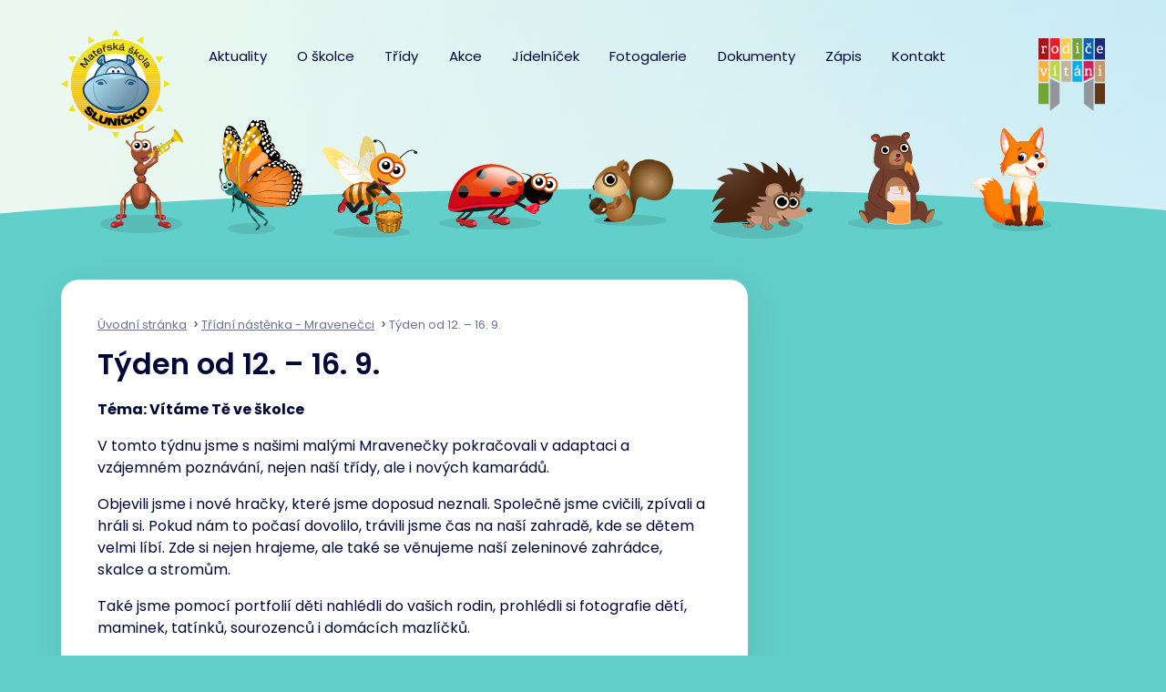

--- FILE ---
content_type: text/html; charset=UTF-8
request_url: https://www.msslunicko.eu/tridni-nastenka-mravenecci/tyden-od-12-16-9/
body_size: 78322
content:
<!DOCTYPE html>
<html lang="cs">
<head>
	<meta charset="utf-8">
	<meta http-equiv="X-UA-Compatible" content="IE=edge">
	<meta name="viewport" content="width=device-width, initial-scale=1.0, user-scalable=1">
	<meta name="robots" content="index, follow">
	<title>Týden od 12. &#8211; 16. 9. | Mateřská škola Sluníčko</title>
	<meta name='robots' content='max-image-preview:large' />
<meta name="dlm-version" content="5.1.6"><link rel='dns-prefetch' href='//fonts.googleapis.com' />
<link rel="alternate" title="oEmbed (JSON)" type="application/json+oembed" href="https://www.msslunicko.eu/wp-json/oembed/1.0/embed?url=https%3A%2F%2Fwww.msslunicko.eu%2Ftridni-nastenka-mravenecci%2Ftyden-od-12-16-9%2F" />
<link rel="alternate" title="oEmbed (XML)" type="text/xml+oembed" href="https://www.msslunicko.eu/wp-json/oembed/1.0/embed?url=https%3A%2F%2Fwww.msslunicko.eu%2Ftridni-nastenka-mravenecci%2Ftyden-od-12-16-9%2F&#038;format=xml" />
<style id='wp-img-auto-sizes-contain-inline-css' type='text/css'>
img:is([sizes=auto i],[sizes^="auto," i]){contain-intrinsic-size:3000px 1500px}
/*# sourceURL=wp-img-auto-sizes-contain-inline-css */
</style>
<style id='wp-emoji-styles-inline-css' type='text/css'>

	img.wp-smiley, img.emoji {
		display: inline !important;
		border: none !important;
		box-shadow: none !important;
		height: 1em !important;
		width: 1em !important;
		margin: 0 0.07em !important;
		vertical-align: -0.1em !important;
		background: none !important;
		padding: 0 !important;
	}
/*# sourceURL=wp-emoji-styles-inline-css */
</style>
<style id='wp-block-library-inline-css' type='text/css'>
:root{--wp-block-synced-color:#7a00df;--wp-block-synced-color--rgb:122,0,223;--wp-bound-block-color:var(--wp-block-synced-color);--wp-editor-canvas-background:#ddd;--wp-admin-theme-color:#007cba;--wp-admin-theme-color--rgb:0,124,186;--wp-admin-theme-color-darker-10:#006ba1;--wp-admin-theme-color-darker-10--rgb:0,107,160.5;--wp-admin-theme-color-darker-20:#005a87;--wp-admin-theme-color-darker-20--rgb:0,90,135;--wp-admin-border-width-focus:2px}@media (min-resolution:192dpi){:root{--wp-admin-border-width-focus:1.5px}}.wp-element-button{cursor:pointer}:root .has-very-light-gray-background-color{background-color:#eee}:root .has-very-dark-gray-background-color{background-color:#313131}:root .has-very-light-gray-color{color:#eee}:root .has-very-dark-gray-color{color:#313131}:root .has-vivid-green-cyan-to-vivid-cyan-blue-gradient-background{background:linear-gradient(135deg,#00d084,#0693e3)}:root .has-purple-crush-gradient-background{background:linear-gradient(135deg,#34e2e4,#4721fb 50%,#ab1dfe)}:root .has-hazy-dawn-gradient-background{background:linear-gradient(135deg,#faaca8,#dad0ec)}:root .has-subdued-olive-gradient-background{background:linear-gradient(135deg,#fafae1,#67a671)}:root .has-atomic-cream-gradient-background{background:linear-gradient(135deg,#fdd79a,#004a59)}:root .has-nightshade-gradient-background{background:linear-gradient(135deg,#330968,#31cdcf)}:root .has-midnight-gradient-background{background:linear-gradient(135deg,#020381,#2874fc)}:root{--wp--preset--font-size--normal:16px;--wp--preset--font-size--huge:42px}.has-regular-font-size{font-size:1em}.has-larger-font-size{font-size:2.625em}.has-normal-font-size{font-size:var(--wp--preset--font-size--normal)}.has-huge-font-size{font-size:var(--wp--preset--font-size--huge)}.has-text-align-center{text-align:center}.has-text-align-left{text-align:left}.has-text-align-right{text-align:right}.has-fit-text{white-space:nowrap!important}#end-resizable-editor-section{display:none}.aligncenter{clear:both}.items-justified-left{justify-content:flex-start}.items-justified-center{justify-content:center}.items-justified-right{justify-content:flex-end}.items-justified-space-between{justify-content:space-between}.screen-reader-text{border:0;clip-path:inset(50%);height:1px;margin:-1px;overflow:hidden;padding:0;position:absolute;width:1px;word-wrap:normal!important}.screen-reader-text:focus{background-color:#ddd;clip-path:none;color:#444;display:block;font-size:1em;height:auto;left:5px;line-height:normal;padding:15px 23px 14px;text-decoration:none;top:5px;width:auto;z-index:100000}html :where(.has-border-color){border-style:solid}html :where([style*=border-top-color]){border-top-style:solid}html :where([style*=border-right-color]){border-right-style:solid}html :where([style*=border-bottom-color]){border-bottom-style:solid}html :where([style*=border-left-color]){border-left-style:solid}html :where([style*=border-width]){border-style:solid}html :where([style*=border-top-width]){border-top-style:solid}html :where([style*=border-right-width]){border-right-style:solid}html :where([style*=border-bottom-width]){border-bottom-style:solid}html :where([style*=border-left-width]){border-left-style:solid}html :where(img[class*=wp-image-]){height:auto;max-width:100%}:where(figure){margin:0 0 1em}html :where(.is-position-sticky){--wp-admin--admin-bar--position-offset:var(--wp-admin--admin-bar--height,0px)}@media screen and (max-width:600px){html :where(.is-position-sticky){--wp-admin--admin-bar--position-offset:0px}}

/*# sourceURL=wp-block-library-inline-css */
</style><style id='wp-block-gallery-inline-css' type='text/css'>
.blocks-gallery-grid:not(.has-nested-images),.wp-block-gallery:not(.has-nested-images){display:flex;flex-wrap:wrap;list-style-type:none;margin:0;padding:0}.blocks-gallery-grid:not(.has-nested-images) .blocks-gallery-image,.blocks-gallery-grid:not(.has-nested-images) .blocks-gallery-item,.wp-block-gallery:not(.has-nested-images) .blocks-gallery-image,.wp-block-gallery:not(.has-nested-images) .blocks-gallery-item{display:flex;flex-direction:column;flex-grow:1;justify-content:center;margin:0 1em 1em 0;position:relative;width:calc(50% - 1em)}.blocks-gallery-grid:not(.has-nested-images) .blocks-gallery-image:nth-of-type(2n),.blocks-gallery-grid:not(.has-nested-images) .blocks-gallery-item:nth-of-type(2n),.wp-block-gallery:not(.has-nested-images) .blocks-gallery-image:nth-of-type(2n),.wp-block-gallery:not(.has-nested-images) .blocks-gallery-item:nth-of-type(2n){margin-right:0}.blocks-gallery-grid:not(.has-nested-images) .blocks-gallery-image figure,.blocks-gallery-grid:not(.has-nested-images) .blocks-gallery-item figure,.wp-block-gallery:not(.has-nested-images) .blocks-gallery-image figure,.wp-block-gallery:not(.has-nested-images) .blocks-gallery-item figure{align-items:flex-end;display:flex;height:100%;justify-content:flex-start;margin:0}.blocks-gallery-grid:not(.has-nested-images) .blocks-gallery-image img,.blocks-gallery-grid:not(.has-nested-images) .blocks-gallery-item img,.wp-block-gallery:not(.has-nested-images) .blocks-gallery-image img,.wp-block-gallery:not(.has-nested-images) .blocks-gallery-item img{display:block;height:auto;max-width:100%;width:auto}.blocks-gallery-grid:not(.has-nested-images) .blocks-gallery-image figcaption,.blocks-gallery-grid:not(.has-nested-images) .blocks-gallery-item figcaption,.wp-block-gallery:not(.has-nested-images) .blocks-gallery-image figcaption,.wp-block-gallery:not(.has-nested-images) .blocks-gallery-item figcaption{background:linear-gradient(0deg,#000000b3,#0000004d 70%,#0000);bottom:0;box-sizing:border-box;color:#fff;font-size:.8em;margin:0;max-height:100%;overflow:auto;padding:3em .77em .7em;position:absolute;text-align:center;width:100%;z-index:2}.blocks-gallery-grid:not(.has-nested-images) .blocks-gallery-image figcaption img,.blocks-gallery-grid:not(.has-nested-images) .blocks-gallery-item figcaption img,.wp-block-gallery:not(.has-nested-images) .blocks-gallery-image figcaption img,.wp-block-gallery:not(.has-nested-images) .blocks-gallery-item figcaption img{display:inline}.blocks-gallery-grid:not(.has-nested-images) figcaption,.wp-block-gallery:not(.has-nested-images) figcaption{flex-grow:1}.blocks-gallery-grid:not(.has-nested-images).is-cropped .blocks-gallery-image a,.blocks-gallery-grid:not(.has-nested-images).is-cropped .blocks-gallery-image img,.blocks-gallery-grid:not(.has-nested-images).is-cropped .blocks-gallery-item a,.blocks-gallery-grid:not(.has-nested-images).is-cropped .blocks-gallery-item img,.wp-block-gallery:not(.has-nested-images).is-cropped .blocks-gallery-image a,.wp-block-gallery:not(.has-nested-images).is-cropped .blocks-gallery-image img,.wp-block-gallery:not(.has-nested-images).is-cropped .blocks-gallery-item a,.wp-block-gallery:not(.has-nested-images).is-cropped .blocks-gallery-item img{flex:1;height:100%;object-fit:cover;width:100%}.blocks-gallery-grid:not(.has-nested-images).columns-1 .blocks-gallery-image,.blocks-gallery-grid:not(.has-nested-images).columns-1 .blocks-gallery-item,.wp-block-gallery:not(.has-nested-images).columns-1 .blocks-gallery-image,.wp-block-gallery:not(.has-nested-images).columns-1 .blocks-gallery-item{margin-right:0;width:100%}@media (min-width:600px){.blocks-gallery-grid:not(.has-nested-images).columns-3 .blocks-gallery-image,.blocks-gallery-grid:not(.has-nested-images).columns-3 .blocks-gallery-item,.wp-block-gallery:not(.has-nested-images).columns-3 .blocks-gallery-image,.wp-block-gallery:not(.has-nested-images).columns-3 .blocks-gallery-item{margin-right:1em;width:calc(33.33333% - .66667em)}.blocks-gallery-grid:not(.has-nested-images).columns-4 .blocks-gallery-image,.blocks-gallery-grid:not(.has-nested-images).columns-4 .blocks-gallery-item,.wp-block-gallery:not(.has-nested-images).columns-4 .blocks-gallery-image,.wp-block-gallery:not(.has-nested-images).columns-4 .blocks-gallery-item{margin-right:1em;width:calc(25% - .75em)}.blocks-gallery-grid:not(.has-nested-images).columns-5 .blocks-gallery-image,.blocks-gallery-grid:not(.has-nested-images).columns-5 .blocks-gallery-item,.wp-block-gallery:not(.has-nested-images).columns-5 .blocks-gallery-image,.wp-block-gallery:not(.has-nested-images).columns-5 .blocks-gallery-item{margin-right:1em;width:calc(20% - .8em)}.blocks-gallery-grid:not(.has-nested-images).columns-6 .blocks-gallery-image,.blocks-gallery-grid:not(.has-nested-images).columns-6 .blocks-gallery-item,.wp-block-gallery:not(.has-nested-images).columns-6 .blocks-gallery-image,.wp-block-gallery:not(.has-nested-images).columns-6 .blocks-gallery-item{margin-right:1em;width:calc(16.66667% - .83333em)}.blocks-gallery-grid:not(.has-nested-images).columns-7 .blocks-gallery-image,.blocks-gallery-grid:not(.has-nested-images).columns-7 .blocks-gallery-item,.wp-block-gallery:not(.has-nested-images).columns-7 .blocks-gallery-image,.wp-block-gallery:not(.has-nested-images).columns-7 .blocks-gallery-item{margin-right:1em;width:calc(14.28571% - .85714em)}.blocks-gallery-grid:not(.has-nested-images).columns-8 .blocks-gallery-image,.blocks-gallery-grid:not(.has-nested-images).columns-8 .blocks-gallery-item,.wp-block-gallery:not(.has-nested-images).columns-8 .blocks-gallery-image,.wp-block-gallery:not(.has-nested-images).columns-8 .blocks-gallery-item{margin-right:1em;width:calc(12.5% - .875em)}.blocks-gallery-grid:not(.has-nested-images).columns-1 .blocks-gallery-image:nth-of-type(1n),.blocks-gallery-grid:not(.has-nested-images).columns-1 .blocks-gallery-item:nth-of-type(1n),.blocks-gallery-grid:not(.has-nested-images).columns-2 .blocks-gallery-image:nth-of-type(2n),.blocks-gallery-grid:not(.has-nested-images).columns-2 .blocks-gallery-item:nth-of-type(2n),.blocks-gallery-grid:not(.has-nested-images).columns-3 .blocks-gallery-image:nth-of-type(3n),.blocks-gallery-grid:not(.has-nested-images).columns-3 .blocks-gallery-item:nth-of-type(3n),.blocks-gallery-grid:not(.has-nested-images).columns-4 .blocks-gallery-image:nth-of-type(4n),.blocks-gallery-grid:not(.has-nested-images).columns-4 .blocks-gallery-item:nth-of-type(4n),.blocks-gallery-grid:not(.has-nested-images).columns-5 .blocks-gallery-image:nth-of-type(5n),.blocks-gallery-grid:not(.has-nested-images).columns-5 .blocks-gallery-item:nth-of-type(5n),.blocks-gallery-grid:not(.has-nested-images).columns-6 .blocks-gallery-image:nth-of-type(6n),.blocks-gallery-grid:not(.has-nested-images).columns-6 .blocks-gallery-item:nth-of-type(6n),.blocks-gallery-grid:not(.has-nested-images).columns-7 .blocks-gallery-image:nth-of-type(7n),.blocks-gallery-grid:not(.has-nested-images).columns-7 .blocks-gallery-item:nth-of-type(7n),.blocks-gallery-grid:not(.has-nested-images).columns-8 .blocks-gallery-image:nth-of-type(8n),.blocks-gallery-grid:not(.has-nested-images).columns-8 .blocks-gallery-item:nth-of-type(8n),.wp-block-gallery:not(.has-nested-images).columns-1 .blocks-gallery-image:nth-of-type(1n),.wp-block-gallery:not(.has-nested-images).columns-1 .blocks-gallery-item:nth-of-type(1n),.wp-block-gallery:not(.has-nested-images).columns-2 .blocks-gallery-image:nth-of-type(2n),.wp-block-gallery:not(.has-nested-images).columns-2 .blocks-gallery-item:nth-of-type(2n),.wp-block-gallery:not(.has-nested-images).columns-3 .blocks-gallery-image:nth-of-type(3n),.wp-block-gallery:not(.has-nested-images).columns-3 .blocks-gallery-item:nth-of-type(3n),.wp-block-gallery:not(.has-nested-images).columns-4 .blocks-gallery-image:nth-of-type(4n),.wp-block-gallery:not(.has-nested-images).columns-4 .blocks-gallery-item:nth-of-type(4n),.wp-block-gallery:not(.has-nested-images).columns-5 .blocks-gallery-image:nth-of-type(5n),.wp-block-gallery:not(.has-nested-images).columns-5 .blocks-gallery-item:nth-of-type(5n),.wp-block-gallery:not(.has-nested-images).columns-6 .blocks-gallery-image:nth-of-type(6n),.wp-block-gallery:not(.has-nested-images).columns-6 .blocks-gallery-item:nth-of-type(6n),.wp-block-gallery:not(.has-nested-images).columns-7 .blocks-gallery-image:nth-of-type(7n),.wp-block-gallery:not(.has-nested-images).columns-7 .blocks-gallery-item:nth-of-type(7n),.wp-block-gallery:not(.has-nested-images).columns-8 .blocks-gallery-image:nth-of-type(8n),.wp-block-gallery:not(.has-nested-images).columns-8 .blocks-gallery-item:nth-of-type(8n){margin-right:0}}.blocks-gallery-grid:not(.has-nested-images) .blocks-gallery-image:last-child,.blocks-gallery-grid:not(.has-nested-images) .blocks-gallery-item:last-child,.wp-block-gallery:not(.has-nested-images) .blocks-gallery-image:last-child,.wp-block-gallery:not(.has-nested-images) .blocks-gallery-item:last-child{margin-right:0}.blocks-gallery-grid:not(.has-nested-images).alignleft,.blocks-gallery-grid:not(.has-nested-images).alignright,.wp-block-gallery:not(.has-nested-images).alignleft,.wp-block-gallery:not(.has-nested-images).alignright{max-width:420px;width:100%}.blocks-gallery-grid:not(.has-nested-images).aligncenter .blocks-gallery-item figure,.wp-block-gallery:not(.has-nested-images).aligncenter .blocks-gallery-item figure{justify-content:center}.wp-block-gallery:not(.is-cropped) .blocks-gallery-item{align-self:flex-start}figure.wp-block-gallery.has-nested-images{align-items:normal}.wp-block-gallery.has-nested-images figure.wp-block-image:not(#individual-image){margin:0;width:calc(50% - var(--wp--style--unstable-gallery-gap, 16px)/2)}.wp-block-gallery.has-nested-images figure.wp-block-image{box-sizing:border-box;display:flex;flex-direction:column;flex-grow:1;justify-content:center;max-width:100%;position:relative}.wp-block-gallery.has-nested-images figure.wp-block-image>a,.wp-block-gallery.has-nested-images figure.wp-block-image>div{flex-direction:column;flex-grow:1;margin:0}.wp-block-gallery.has-nested-images figure.wp-block-image img{display:block;height:auto;max-width:100%!important;width:auto}.wp-block-gallery.has-nested-images figure.wp-block-image figcaption,.wp-block-gallery.has-nested-images figure.wp-block-image:has(figcaption):before{bottom:0;left:0;max-height:100%;position:absolute;right:0}.wp-block-gallery.has-nested-images figure.wp-block-image:has(figcaption):before{backdrop-filter:blur(3px);content:"";height:100%;-webkit-mask-image:linear-gradient(0deg,#000 20%,#0000);mask-image:linear-gradient(0deg,#000 20%,#0000);max-height:40%;pointer-events:none}.wp-block-gallery.has-nested-images figure.wp-block-image figcaption{box-sizing:border-box;color:#fff;font-size:13px;margin:0;overflow:auto;padding:1em;text-align:center;text-shadow:0 0 1.5px #000}.wp-block-gallery.has-nested-images figure.wp-block-image figcaption::-webkit-scrollbar{height:12px;width:12px}.wp-block-gallery.has-nested-images figure.wp-block-image figcaption::-webkit-scrollbar-track{background-color:initial}.wp-block-gallery.has-nested-images figure.wp-block-image figcaption::-webkit-scrollbar-thumb{background-clip:padding-box;background-color:initial;border:3px solid #0000;border-radius:8px}.wp-block-gallery.has-nested-images figure.wp-block-image figcaption:focus-within::-webkit-scrollbar-thumb,.wp-block-gallery.has-nested-images figure.wp-block-image figcaption:focus::-webkit-scrollbar-thumb,.wp-block-gallery.has-nested-images figure.wp-block-image figcaption:hover::-webkit-scrollbar-thumb{background-color:#fffc}.wp-block-gallery.has-nested-images figure.wp-block-image figcaption{scrollbar-color:#0000 #0000;scrollbar-gutter:stable both-edges;scrollbar-width:thin}.wp-block-gallery.has-nested-images figure.wp-block-image figcaption:focus,.wp-block-gallery.has-nested-images figure.wp-block-image figcaption:focus-within,.wp-block-gallery.has-nested-images figure.wp-block-image figcaption:hover{scrollbar-color:#fffc #0000}.wp-block-gallery.has-nested-images figure.wp-block-image figcaption{will-change:transform}@media (hover:none){.wp-block-gallery.has-nested-images figure.wp-block-image figcaption{scrollbar-color:#fffc #0000}}.wp-block-gallery.has-nested-images figure.wp-block-image figcaption{background:linear-gradient(0deg,#0006,#0000)}.wp-block-gallery.has-nested-images figure.wp-block-image figcaption img{display:inline}.wp-block-gallery.has-nested-images figure.wp-block-image figcaption a{color:inherit}.wp-block-gallery.has-nested-images figure.wp-block-image.has-custom-border img{box-sizing:border-box}.wp-block-gallery.has-nested-images figure.wp-block-image.has-custom-border>a,.wp-block-gallery.has-nested-images figure.wp-block-image.has-custom-border>div,.wp-block-gallery.has-nested-images figure.wp-block-image.is-style-rounded>a,.wp-block-gallery.has-nested-images figure.wp-block-image.is-style-rounded>div{flex:1 1 auto}.wp-block-gallery.has-nested-images figure.wp-block-image.has-custom-border figcaption,.wp-block-gallery.has-nested-images figure.wp-block-image.is-style-rounded figcaption{background:none;color:inherit;flex:initial;margin:0;padding:10px 10px 9px;position:relative;text-shadow:none}.wp-block-gallery.has-nested-images figure.wp-block-image.has-custom-border:before,.wp-block-gallery.has-nested-images figure.wp-block-image.is-style-rounded:before{content:none}.wp-block-gallery.has-nested-images figcaption{flex-basis:100%;flex-grow:1;text-align:center}.wp-block-gallery.has-nested-images:not(.is-cropped) figure.wp-block-image:not(#individual-image){margin-bottom:auto;margin-top:0}.wp-block-gallery.has-nested-images.is-cropped figure.wp-block-image:not(#individual-image){align-self:inherit}.wp-block-gallery.has-nested-images.is-cropped figure.wp-block-image:not(#individual-image)>a,.wp-block-gallery.has-nested-images.is-cropped figure.wp-block-image:not(#individual-image)>div:not(.components-drop-zone){display:flex}.wp-block-gallery.has-nested-images.is-cropped figure.wp-block-image:not(#individual-image) a,.wp-block-gallery.has-nested-images.is-cropped figure.wp-block-image:not(#individual-image) img{flex:1 0 0%;height:100%;object-fit:cover;width:100%}.wp-block-gallery.has-nested-images.columns-1 figure.wp-block-image:not(#individual-image){width:100%}@media (min-width:600px){.wp-block-gallery.has-nested-images.columns-3 figure.wp-block-image:not(#individual-image){width:calc(33.33333% - var(--wp--style--unstable-gallery-gap, 16px)*.66667)}.wp-block-gallery.has-nested-images.columns-4 figure.wp-block-image:not(#individual-image){width:calc(25% - var(--wp--style--unstable-gallery-gap, 16px)*.75)}.wp-block-gallery.has-nested-images.columns-5 figure.wp-block-image:not(#individual-image){width:calc(20% - var(--wp--style--unstable-gallery-gap, 16px)*.8)}.wp-block-gallery.has-nested-images.columns-6 figure.wp-block-image:not(#individual-image){width:calc(16.66667% - var(--wp--style--unstable-gallery-gap, 16px)*.83333)}.wp-block-gallery.has-nested-images.columns-7 figure.wp-block-image:not(#individual-image){width:calc(14.28571% - var(--wp--style--unstable-gallery-gap, 16px)*.85714)}.wp-block-gallery.has-nested-images.columns-8 figure.wp-block-image:not(#individual-image){width:calc(12.5% - var(--wp--style--unstable-gallery-gap, 16px)*.875)}.wp-block-gallery.has-nested-images.columns-default figure.wp-block-image:not(#individual-image){width:calc(33.33% - var(--wp--style--unstable-gallery-gap, 16px)*.66667)}.wp-block-gallery.has-nested-images.columns-default figure.wp-block-image:not(#individual-image):first-child:nth-last-child(2),.wp-block-gallery.has-nested-images.columns-default figure.wp-block-image:not(#individual-image):first-child:nth-last-child(2)~figure.wp-block-image:not(#individual-image){width:calc(50% - var(--wp--style--unstable-gallery-gap, 16px)*.5)}.wp-block-gallery.has-nested-images.columns-default figure.wp-block-image:not(#individual-image):first-child:last-child{width:100%}}.wp-block-gallery.has-nested-images.alignleft,.wp-block-gallery.has-nested-images.alignright{max-width:420px;width:100%}.wp-block-gallery.has-nested-images.aligncenter{justify-content:center}
/*# sourceURL=https://www.msslunicko.eu/wp-includes/blocks/gallery/style.min.css */
</style>
<style id='wp-block-image-inline-css' type='text/css'>
.wp-block-image>a,.wp-block-image>figure>a{display:inline-block}.wp-block-image img{box-sizing:border-box;height:auto;max-width:100%;vertical-align:bottom}@media not (prefers-reduced-motion){.wp-block-image img.hide{visibility:hidden}.wp-block-image img.show{animation:show-content-image .4s}}.wp-block-image[style*=border-radius] img,.wp-block-image[style*=border-radius]>a{border-radius:inherit}.wp-block-image.has-custom-border img{box-sizing:border-box}.wp-block-image.aligncenter{text-align:center}.wp-block-image.alignfull>a,.wp-block-image.alignwide>a{width:100%}.wp-block-image.alignfull img,.wp-block-image.alignwide img{height:auto;width:100%}.wp-block-image .aligncenter,.wp-block-image .alignleft,.wp-block-image .alignright,.wp-block-image.aligncenter,.wp-block-image.alignleft,.wp-block-image.alignright{display:table}.wp-block-image .aligncenter>figcaption,.wp-block-image .alignleft>figcaption,.wp-block-image .alignright>figcaption,.wp-block-image.aligncenter>figcaption,.wp-block-image.alignleft>figcaption,.wp-block-image.alignright>figcaption{caption-side:bottom;display:table-caption}.wp-block-image .alignleft{float:left;margin:.5em 1em .5em 0}.wp-block-image .alignright{float:right;margin:.5em 0 .5em 1em}.wp-block-image .aligncenter{margin-left:auto;margin-right:auto}.wp-block-image :where(figcaption){margin-bottom:1em;margin-top:.5em}.wp-block-image.is-style-circle-mask img{border-radius:9999px}@supports ((-webkit-mask-image:none) or (mask-image:none)) or (-webkit-mask-image:none){.wp-block-image.is-style-circle-mask img{border-radius:0;-webkit-mask-image:url('data:image/svg+xml;utf8,<svg viewBox="0 0 100 100" xmlns="http://www.w3.org/2000/svg"><circle cx="50" cy="50" r="50"/></svg>');mask-image:url('data:image/svg+xml;utf8,<svg viewBox="0 0 100 100" xmlns="http://www.w3.org/2000/svg"><circle cx="50" cy="50" r="50"/></svg>');mask-mode:alpha;-webkit-mask-position:center;mask-position:center;-webkit-mask-repeat:no-repeat;mask-repeat:no-repeat;-webkit-mask-size:contain;mask-size:contain}}:root :where(.wp-block-image.is-style-rounded img,.wp-block-image .is-style-rounded img){border-radius:9999px}.wp-block-image figure{margin:0}.wp-lightbox-container{display:flex;flex-direction:column;position:relative}.wp-lightbox-container img{cursor:zoom-in}.wp-lightbox-container img:hover+button{opacity:1}.wp-lightbox-container button{align-items:center;backdrop-filter:blur(16px) saturate(180%);background-color:#5a5a5a40;border:none;border-radius:4px;cursor:zoom-in;display:flex;height:20px;justify-content:center;opacity:0;padding:0;position:absolute;right:16px;text-align:center;top:16px;width:20px;z-index:100}@media not (prefers-reduced-motion){.wp-lightbox-container button{transition:opacity .2s ease}}.wp-lightbox-container button:focus-visible{outline:3px auto #5a5a5a40;outline:3px auto -webkit-focus-ring-color;outline-offset:3px}.wp-lightbox-container button:hover{cursor:pointer;opacity:1}.wp-lightbox-container button:focus{opacity:1}.wp-lightbox-container button:focus,.wp-lightbox-container button:hover,.wp-lightbox-container button:not(:hover):not(:active):not(.has-background){background-color:#5a5a5a40;border:none}.wp-lightbox-overlay{box-sizing:border-box;cursor:zoom-out;height:100vh;left:0;overflow:hidden;position:fixed;top:0;visibility:hidden;width:100%;z-index:100000}.wp-lightbox-overlay .close-button{align-items:center;cursor:pointer;display:flex;justify-content:center;min-height:40px;min-width:40px;padding:0;position:absolute;right:calc(env(safe-area-inset-right) + 16px);top:calc(env(safe-area-inset-top) + 16px);z-index:5000000}.wp-lightbox-overlay .close-button:focus,.wp-lightbox-overlay .close-button:hover,.wp-lightbox-overlay .close-button:not(:hover):not(:active):not(.has-background){background:none;border:none}.wp-lightbox-overlay .lightbox-image-container{height:var(--wp--lightbox-container-height);left:50%;overflow:hidden;position:absolute;top:50%;transform:translate(-50%,-50%);transform-origin:top left;width:var(--wp--lightbox-container-width);z-index:9999999999}.wp-lightbox-overlay .wp-block-image{align-items:center;box-sizing:border-box;display:flex;height:100%;justify-content:center;margin:0;position:relative;transform-origin:0 0;width:100%;z-index:3000000}.wp-lightbox-overlay .wp-block-image img{height:var(--wp--lightbox-image-height);min-height:var(--wp--lightbox-image-height);min-width:var(--wp--lightbox-image-width);width:var(--wp--lightbox-image-width)}.wp-lightbox-overlay .wp-block-image figcaption{display:none}.wp-lightbox-overlay button{background:none;border:none}.wp-lightbox-overlay .scrim{background-color:#fff;height:100%;opacity:.9;position:absolute;width:100%;z-index:2000000}.wp-lightbox-overlay.active{visibility:visible}@media not (prefers-reduced-motion){.wp-lightbox-overlay.active{animation:turn-on-visibility .25s both}.wp-lightbox-overlay.active img{animation:turn-on-visibility .35s both}.wp-lightbox-overlay.show-closing-animation:not(.active){animation:turn-off-visibility .35s both}.wp-lightbox-overlay.show-closing-animation:not(.active) img{animation:turn-off-visibility .25s both}.wp-lightbox-overlay.zoom.active{animation:none;opacity:1;visibility:visible}.wp-lightbox-overlay.zoom.active .lightbox-image-container{animation:lightbox-zoom-in .4s}.wp-lightbox-overlay.zoom.active .lightbox-image-container img{animation:none}.wp-lightbox-overlay.zoom.active .scrim{animation:turn-on-visibility .4s forwards}.wp-lightbox-overlay.zoom.show-closing-animation:not(.active){animation:none}.wp-lightbox-overlay.zoom.show-closing-animation:not(.active) .lightbox-image-container{animation:lightbox-zoom-out .4s}.wp-lightbox-overlay.zoom.show-closing-animation:not(.active) .lightbox-image-container img{animation:none}.wp-lightbox-overlay.zoom.show-closing-animation:not(.active) .scrim{animation:turn-off-visibility .4s forwards}}@keyframes show-content-image{0%{visibility:hidden}99%{visibility:hidden}to{visibility:visible}}@keyframes turn-on-visibility{0%{opacity:0}to{opacity:1}}@keyframes turn-off-visibility{0%{opacity:1;visibility:visible}99%{opacity:0;visibility:visible}to{opacity:0;visibility:hidden}}@keyframes lightbox-zoom-in{0%{transform:translate(calc((-100vw + var(--wp--lightbox-scrollbar-width))/2 + var(--wp--lightbox-initial-left-position)),calc(-50vh + var(--wp--lightbox-initial-top-position))) scale(var(--wp--lightbox-scale))}to{transform:translate(-50%,-50%) scale(1)}}@keyframes lightbox-zoom-out{0%{transform:translate(-50%,-50%) scale(1);visibility:visible}99%{visibility:visible}to{transform:translate(calc((-100vw + var(--wp--lightbox-scrollbar-width))/2 + var(--wp--lightbox-initial-left-position)),calc(-50vh + var(--wp--lightbox-initial-top-position))) scale(var(--wp--lightbox-scale));visibility:hidden}}
/*# sourceURL=https://www.msslunicko.eu/wp-includes/blocks/image/style.min.css */
</style>
<style id='wp-block-video-inline-css' type='text/css'>
.wp-block-video{box-sizing:border-box}.wp-block-video video{height:auto;vertical-align:middle;width:100%}@supports (position:sticky){.wp-block-video [poster]{object-fit:cover}}.wp-block-video.aligncenter{text-align:center}.wp-block-video :where(figcaption){margin-bottom:1em;margin-top:.5em}
/*# sourceURL=https://www.msslunicko.eu/wp-includes/blocks/video/style.min.css */
</style>
<style id='wp-block-paragraph-inline-css' type='text/css'>
.is-small-text{font-size:.875em}.is-regular-text{font-size:1em}.is-large-text{font-size:2.25em}.is-larger-text{font-size:3em}.has-drop-cap:not(:focus):first-letter{float:left;font-size:8.4em;font-style:normal;font-weight:100;line-height:.68;margin:.05em .1em 0 0;text-transform:uppercase}body.rtl .has-drop-cap:not(:focus):first-letter{float:none;margin-left:.1em}p.has-drop-cap.has-background{overflow:hidden}:root :where(p.has-background){padding:1.25em 2.375em}:where(p.has-text-color:not(.has-link-color)) a{color:inherit}p.has-text-align-left[style*="writing-mode:vertical-lr"],p.has-text-align-right[style*="writing-mode:vertical-rl"]{rotate:180deg}
/*# sourceURL=https://www.msslunicko.eu/wp-includes/blocks/paragraph/style.min.css */
</style>
<style id='global-styles-inline-css' type='text/css'>
:root{--wp--preset--aspect-ratio--square: 1;--wp--preset--aspect-ratio--4-3: 4/3;--wp--preset--aspect-ratio--3-4: 3/4;--wp--preset--aspect-ratio--3-2: 3/2;--wp--preset--aspect-ratio--2-3: 2/3;--wp--preset--aspect-ratio--16-9: 16/9;--wp--preset--aspect-ratio--9-16: 9/16;--wp--preset--color--black: #000000;--wp--preset--color--cyan-bluish-gray: #abb8c3;--wp--preset--color--white: #ffffff;--wp--preset--color--pale-pink: #f78da7;--wp--preset--color--vivid-red: #cf2e2e;--wp--preset--color--luminous-vivid-orange: #ff6900;--wp--preset--color--luminous-vivid-amber: #fcb900;--wp--preset--color--light-green-cyan: #7bdcb5;--wp--preset--color--vivid-green-cyan: #00d084;--wp--preset--color--pale-cyan-blue: #8ed1fc;--wp--preset--color--vivid-cyan-blue: #0693e3;--wp--preset--color--vivid-purple: #9b51e0;--wp--preset--gradient--vivid-cyan-blue-to-vivid-purple: linear-gradient(135deg,rgb(6,147,227) 0%,rgb(155,81,224) 100%);--wp--preset--gradient--light-green-cyan-to-vivid-green-cyan: linear-gradient(135deg,rgb(122,220,180) 0%,rgb(0,208,130) 100%);--wp--preset--gradient--luminous-vivid-amber-to-luminous-vivid-orange: linear-gradient(135deg,rgb(252,185,0) 0%,rgb(255,105,0) 100%);--wp--preset--gradient--luminous-vivid-orange-to-vivid-red: linear-gradient(135deg,rgb(255,105,0) 0%,rgb(207,46,46) 100%);--wp--preset--gradient--very-light-gray-to-cyan-bluish-gray: linear-gradient(135deg,rgb(238,238,238) 0%,rgb(169,184,195) 100%);--wp--preset--gradient--cool-to-warm-spectrum: linear-gradient(135deg,rgb(74,234,220) 0%,rgb(151,120,209) 20%,rgb(207,42,186) 40%,rgb(238,44,130) 60%,rgb(251,105,98) 80%,rgb(254,248,76) 100%);--wp--preset--gradient--blush-light-purple: linear-gradient(135deg,rgb(255,206,236) 0%,rgb(152,150,240) 100%);--wp--preset--gradient--blush-bordeaux: linear-gradient(135deg,rgb(254,205,165) 0%,rgb(254,45,45) 50%,rgb(107,0,62) 100%);--wp--preset--gradient--luminous-dusk: linear-gradient(135deg,rgb(255,203,112) 0%,rgb(199,81,192) 50%,rgb(65,88,208) 100%);--wp--preset--gradient--pale-ocean: linear-gradient(135deg,rgb(255,245,203) 0%,rgb(182,227,212) 50%,rgb(51,167,181) 100%);--wp--preset--gradient--electric-grass: linear-gradient(135deg,rgb(202,248,128) 0%,rgb(113,206,126) 100%);--wp--preset--gradient--midnight: linear-gradient(135deg,rgb(2,3,129) 0%,rgb(40,116,252) 100%);--wp--preset--font-size--small: 13px;--wp--preset--font-size--medium: 20px;--wp--preset--font-size--large: 36px;--wp--preset--font-size--x-large: 42px;--wp--preset--spacing--20: 0.44rem;--wp--preset--spacing--30: 0.67rem;--wp--preset--spacing--40: 1rem;--wp--preset--spacing--50: 1.5rem;--wp--preset--spacing--60: 2.25rem;--wp--preset--spacing--70: 3.38rem;--wp--preset--spacing--80: 5.06rem;--wp--preset--shadow--natural: 6px 6px 9px rgba(0, 0, 0, 0.2);--wp--preset--shadow--deep: 12px 12px 50px rgba(0, 0, 0, 0.4);--wp--preset--shadow--sharp: 6px 6px 0px rgba(0, 0, 0, 0.2);--wp--preset--shadow--outlined: 6px 6px 0px -3px rgb(255, 255, 255), 6px 6px rgb(0, 0, 0);--wp--preset--shadow--crisp: 6px 6px 0px rgb(0, 0, 0);}:where(.is-layout-flex){gap: 0.5em;}:where(.is-layout-grid){gap: 0.5em;}body .is-layout-flex{display: flex;}.is-layout-flex{flex-wrap: wrap;align-items: center;}.is-layout-flex > :is(*, div){margin: 0;}body .is-layout-grid{display: grid;}.is-layout-grid > :is(*, div){margin: 0;}:where(.wp-block-columns.is-layout-flex){gap: 2em;}:where(.wp-block-columns.is-layout-grid){gap: 2em;}:where(.wp-block-post-template.is-layout-flex){gap: 1.25em;}:where(.wp-block-post-template.is-layout-grid){gap: 1.25em;}.has-black-color{color: var(--wp--preset--color--black) !important;}.has-cyan-bluish-gray-color{color: var(--wp--preset--color--cyan-bluish-gray) !important;}.has-white-color{color: var(--wp--preset--color--white) !important;}.has-pale-pink-color{color: var(--wp--preset--color--pale-pink) !important;}.has-vivid-red-color{color: var(--wp--preset--color--vivid-red) !important;}.has-luminous-vivid-orange-color{color: var(--wp--preset--color--luminous-vivid-orange) !important;}.has-luminous-vivid-amber-color{color: var(--wp--preset--color--luminous-vivid-amber) !important;}.has-light-green-cyan-color{color: var(--wp--preset--color--light-green-cyan) !important;}.has-vivid-green-cyan-color{color: var(--wp--preset--color--vivid-green-cyan) !important;}.has-pale-cyan-blue-color{color: var(--wp--preset--color--pale-cyan-blue) !important;}.has-vivid-cyan-blue-color{color: var(--wp--preset--color--vivid-cyan-blue) !important;}.has-vivid-purple-color{color: var(--wp--preset--color--vivid-purple) !important;}.has-black-background-color{background-color: var(--wp--preset--color--black) !important;}.has-cyan-bluish-gray-background-color{background-color: var(--wp--preset--color--cyan-bluish-gray) !important;}.has-white-background-color{background-color: var(--wp--preset--color--white) !important;}.has-pale-pink-background-color{background-color: var(--wp--preset--color--pale-pink) !important;}.has-vivid-red-background-color{background-color: var(--wp--preset--color--vivid-red) !important;}.has-luminous-vivid-orange-background-color{background-color: var(--wp--preset--color--luminous-vivid-orange) !important;}.has-luminous-vivid-amber-background-color{background-color: var(--wp--preset--color--luminous-vivid-amber) !important;}.has-light-green-cyan-background-color{background-color: var(--wp--preset--color--light-green-cyan) !important;}.has-vivid-green-cyan-background-color{background-color: var(--wp--preset--color--vivid-green-cyan) !important;}.has-pale-cyan-blue-background-color{background-color: var(--wp--preset--color--pale-cyan-blue) !important;}.has-vivid-cyan-blue-background-color{background-color: var(--wp--preset--color--vivid-cyan-blue) !important;}.has-vivid-purple-background-color{background-color: var(--wp--preset--color--vivid-purple) !important;}.has-black-border-color{border-color: var(--wp--preset--color--black) !important;}.has-cyan-bluish-gray-border-color{border-color: var(--wp--preset--color--cyan-bluish-gray) !important;}.has-white-border-color{border-color: var(--wp--preset--color--white) !important;}.has-pale-pink-border-color{border-color: var(--wp--preset--color--pale-pink) !important;}.has-vivid-red-border-color{border-color: var(--wp--preset--color--vivid-red) !important;}.has-luminous-vivid-orange-border-color{border-color: var(--wp--preset--color--luminous-vivid-orange) !important;}.has-luminous-vivid-amber-border-color{border-color: var(--wp--preset--color--luminous-vivid-amber) !important;}.has-light-green-cyan-border-color{border-color: var(--wp--preset--color--light-green-cyan) !important;}.has-vivid-green-cyan-border-color{border-color: var(--wp--preset--color--vivid-green-cyan) !important;}.has-pale-cyan-blue-border-color{border-color: var(--wp--preset--color--pale-cyan-blue) !important;}.has-vivid-cyan-blue-border-color{border-color: var(--wp--preset--color--vivid-cyan-blue) !important;}.has-vivid-purple-border-color{border-color: var(--wp--preset--color--vivid-purple) !important;}.has-vivid-cyan-blue-to-vivid-purple-gradient-background{background: var(--wp--preset--gradient--vivid-cyan-blue-to-vivid-purple) !important;}.has-light-green-cyan-to-vivid-green-cyan-gradient-background{background: var(--wp--preset--gradient--light-green-cyan-to-vivid-green-cyan) !important;}.has-luminous-vivid-amber-to-luminous-vivid-orange-gradient-background{background: var(--wp--preset--gradient--luminous-vivid-amber-to-luminous-vivid-orange) !important;}.has-luminous-vivid-orange-to-vivid-red-gradient-background{background: var(--wp--preset--gradient--luminous-vivid-orange-to-vivid-red) !important;}.has-very-light-gray-to-cyan-bluish-gray-gradient-background{background: var(--wp--preset--gradient--very-light-gray-to-cyan-bluish-gray) !important;}.has-cool-to-warm-spectrum-gradient-background{background: var(--wp--preset--gradient--cool-to-warm-spectrum) !important;}.has-blush-light-purple-gradient-background{background: var(--wp--preset--gradient--blush-light-purple) !important;}.has-blush-bordeaux-gradient-background{background: var(--wp--preset--gradient--blush-bordeaux) !important;}.has-luminous-dusk-gradient-background{background: var(--wp--preset--gradient--luminous-dusk) !important;}.has-pale-ocean-gradient-background{background: var(--wp--preset--gradient--pale-ocean) !important;}.has-electric-grass-gradient-background{background: var(--wp--preset--gradient--electric-grass) !important;}.has-midnight-gradient-background{background: var(--wp--preset--gradient--midnight) !important;}.has-small-font-size{font-size: var(--wp--preset--font-size--small) !important;}.has-medium-font-size{font-size: var(--wp--preset--font-size--medium) !important;}.has-large-font-size{font-size: var(--wp--preset--font-size--large) !important;}.has-x-large-font-size{font-size: var(--wp--preset--font-size--x-large) !important;}
/*# sourceURL=global-styles-inline-css */
</style>
<style id='core-block-supports-inline-css' type='text/css'>
.wp-block-gallery.wp-block-gallery-1{--wp--style--unstable-gallery-gap:var( --wp--style--gallery-gap-default, var( --gallery-block--gutter-size, var( --wp--style--block-gap, 0.5em ) ) );gap:var( --wp--style--gallery-gap-default, var( --gallery-block--gutter-size, var( --wp--style--block-gap, 0.5em ) ) );}
/*# sourceURL=core-block-supports-inline-css */
</style>

<style id='classic-theme-styles-inline-css' type='text/css'>
/*! This file is auto-generated */
.wp-block-button__link{color:#fff;background-color:#32373c;border-radius:9999px;box-shadow:none;text-decoration:none;padding:calc(.667em + 2px) calc(1.333em + 2px);font-size:1.125em}.wp-block-file__button{background:#32373c;color:#fff;text-decoration:none}
/*# sourceURL=/wp-includes/css/classic-themes.min.css */
</style>
<link rel='stylesheet' id='sulice-font-css' href='https://fonts.googleapis.com/css?family=Poppins%3A400%2C400i%2C500%2C500i%2C600%2C600i%2C700%2C700i&#038;display=swap&#038;subset=latin-ext&#038;ver=screen' type='text/css' media='all' />
<link rel='stylesheet' id='sulice-style-css' href='https://www.msslunicko.eu/wp-content/themes/msslunicko2021/style.css?ver=1.0' type='text/css' media='screen' />
<link rel='stylesheet' id='sulice-print-css' href='https://www.msslunicko.eu/wp-content/themes/msslunicko2021/print.css?ver=1.0' type='text/css' media='print' />
<script type="text/javascript" src="https://www.msslunicko.eu/wp-includes/js/jquery/jquery.min.js?ver=3.7.1" id="jquery-core-js"></script>
<script type="text/javascript" src="https://www.msslunicko.eu/wp-includes/js/jquery/jquery-migrate.min.js?ver=3.4.1" id="jquery-migrate-js"></script>
<link rel="https://api.w.org/" href="https://www.msslunicko.eu/wp-json/" /><link rel="alternate" title="JSON" type="application/json" href="https://www.msslunicko.eu/wp-json/wp/v2/posts/273393" /><link rel="EditURI" type="application/rsd+xml" title="RSD" href="https://www.msslunicko.eu/xmlrpc.php?rsd" />

<link rel="canonical" href="https://www.msslunicko.eu/tridni-nastenka-mravenecci/tyden-od-12-16-9/" />
<link rel='shortlink' href='https://www.msslunicko.eu/?p=273393' />
	<link rel="icon" href="/favicon.svg" type="image/svg+xml">
</head>

<body class="wp-singular post-template-default single single-post postid-273393 single-format-standard wp-theme-msslunicko2021 zima">

<div class="page">
	<div class="head">

		<header>
			<div class="head__brand">
									<a href="https://www.msslunicko.eu/" title="Odkaz na úvodní stranu">
				
				<img src="https://www.msslunicko.eu/wp-content/themes/msslunicko2021/images/logo.svg" alt="Mateřská škola Sluníčko">

									</a>
							</div>

			<button class="navbar-toggler collapsed d-md-none" type="button" data-toggle="collapse" data-target="#navbar" aria-controls="navbar" aria-expanded="false" aria-label="Rozbalit menu">
				<span class="icon-bar"></span>
				<span class="icon-bar"></span>
				<span class="icon-bar"></span>
			</button>

			<nav class="navbar navbar-primary navbar-expand-md">
				<div class="collapse navbar-collapse" id="navbar">
					<ul id="menu-hlavni-menu" class="navbar-nav"><li id="menu-item-256615" class="menu-item menu-item-type-taxonomy menu-item-object-category menu-item-256615"><a href="https://www.msslunicko.eu/aktuality/">Aktuality</a></li>
<li id="menu-item-36" class="menu-item menu-item-type-post_type menu-item-object-page menu-item-has-children menu-item-36"><a href="https://www.msslunicko.eu/o-skolce/">O školce</a>
<ul class="sub-menu">
	<li id="menu-item-256613" class="menu-item menu-item-type-post_type menu-item-object-page menu-item-256613"><a href="https://www.msslunicko.eu/o-skolce/">O školce</a></li>
	<li id="menu-item-195986" class="menu-item menu-item-type-post_type menu-item-object-page menu-item-195986"><a href="https://www.msslunicko.eu/o-skolce/polytechnika/">Polytechnika a Tvořivá hra</a></li>
	<li id="menu-item-154260" class="menu-item menu-item-type-post_type menu-item-object-page menu-item-154260"><a href="https://www.msslunicko.eu/o-skolce/poradenske-sluzby/">Poradenské  služby</a></li>
	<li id="menu-item-259404" class="menu-item menu-item-type-post_type menu-item-object-page menu-item-259404"><a href="https://www.msslunicko.eu/o-skolce/projekty/">Projekty</a></li>
	<li id="menu-item-179777" class="menu-item menu-item-type-post_type menu-item-object-page menu-item-179777"><a href="https://www.msslunicko.eu/o-skolce/projekty-eu/">Projekty EU</a></li>
	<li id="menu-item-281905" class="menu-item menu-item-type-post_type menu-item-object-page menu-item-281905"><a href="https://www.msslunicko.eu/o-skolce/https-www-msslunicko-eu-wp-admin-post-phppost281898actionedit/">ERASMUS+ ve školním roce 2025/2026</a></li>
	<li id="menu-item-259407" class="menu-item menu-item-type-post_type menu-item-object-page menu-item-259407"><a href="https://www.msslunicko.eu/o-skolce/mezinarodni-projekt-program-ekoskola-pro-materske-skoly/">Mezinárodní projekt Ekoškola pro MŠ</a></li>
	<li id="menu-item-339162" class="menu-item menu-item-type-post_type menu-item-object-page menu-item-339162"><a href="https://www.msslunicko.eu/o-skolce/diagnostika-ditete-predskolniho-veku-isophi/">Diagnostika dítěte předškolního věku – iSophi</a></li>
	<li id="menu-item-220700" class="menu-item menu-item-type-post_type menu-item-object-page menu-item-220700"><a href="https://www.msslunicko.eu/o-skolce/trenink-jazykovych-schopnosti-podle-elkonina/">Trénink jazykových schopností podle Elkonina</a></li>
	<li id="menu-item-195978" class="menu-item menu-item-type-post_type menu-item-object-page menu-item-195978"><a href="https://www.msslunicko.eu/o-skolce/uspechy-nasich-deti/">Úspěchy našich dětí, výtvarné soutěže</a></li>
	<li id="menu-item-38" class="menu-item menu-item-type-post_type menu-item-object-page menu-item-38"><a href="https://www.msslunicko.eu/o-skolce/rezim-dne/">Režim dne</a></li>
	<li id="menu-item-49" class="menu-item menu-item-type-post_type menu-item-object-page menu-item-49"><a href="https://www.msslunicko.eu/o-skolce/sponzori/">Sponzoři</a></li>
	<li id="menu-item-202952" class="menu-item menu-item-type-post_type menu-item-object-page menu-item-202952"><a href="https://www.msslunicko.eu/o-skolce/tym-zamestnancu/">Tým zaměstnanců</a></li>
	<li id="menu-item-164102" class="menu-item menu-item-type-post_type menu-item-object-page menu-item-164102"><a href="https://www.msslunicko.eu/o-skolce/ucime-se-venku/">Učíme se venku</a></li>
	<li id="menu-item-196517" class="menu-item menu-item-type-post_type menu-item-object-page menu-item-196517"><a href="https://www.msslunicko.eu/o-skolce/volna-pracovni-mista/">Volná pracovní místa</a></li>
</ul>
</li>
<li id="menu-item-366" class="menu-item menu-item-type-post_type menu-item-object-page menu-item-has-children menu-item-366"><a href="https://www.msslunicko.eu/tridy/">Třídy</a>
<ul class="sub-menu">
	<li id="menu-item-256609" class="menu-item menu-item-type-post_type menu-item-object-page menu-item-256609"><a href="https://www.msslunicko.eu/tridy/">Třídy</a></li>
	<li id="menu-item-368" class="menu-item menu-item-type-post_type menu-item-object-page menu-item-368"><a href="https://www.msslunicko.eu/tridy/mravenecci/">Mravenečci</a></li>
	<li id="menu-item-367" class="menu-item menu-item-type-post_type menu-item-object-page menu-item-367"><a href="https://www.msslunicko.eu/tridy/motylci/">Motýlci</a></li>
	<li id="menu-item-370" class="menu-item menu-item-type-post_type menu-item-object-page menu-item-370"><a href="https://www.msslunicko.eu/tridy/vcelicky/">Včeličky</a></li>
	<li id="menu-item-369" class="menu-item menu-item-type-post_type menu-item-object-page menu-item-369"><a href="https://www.msslunicko.eu/tridy/berusky/">Berušky</a></li>
	<li id="menu-item-149708" class="menu-item menu-item-type-post_type menu-item-object-page menu-item-149708"><a href="https://www.msslunicko.eu/tridy/veverky/">Veverky</a></li>
	<li id="menu-item-149709" class="menu-item menu-item-type-post_type menu-item-object-page menu-item-149709"><a href="https://www.msslunicko.eu/tridy/jezecci/">Ježečci</a></li>
	<li id="menu-item-202059" class="menu-item menu-item-type-post_type menu-item-object-page menu-item-202059"><a href="https://www.msslunicko.eu/tridy/medvidata/">Medvíďata</a></li>
	<li id="menu-item-272656" class="menu-item menu-item-type-post_type menu-item-object-page menu-item-272656"><a href="https://www.msslunicko.eu/tridy/liscata/">Liščata</a></li>
</ul>
</li>
<li id="menu-item-258423" class="menu-item menu-item-type-post_type menu-item-object-page menu-item-258423"><a href="https://www.msslunicko.eu/akce/">Akce</a></li>
<li id="menu-item-256611" class="menu-item menu-item-type-post_type_archive menu-item-object-jidelnicek menu-item-has-children menu-item-256611"><a href="https://www.msslunicko.eu/jidelnicek/">Jídelníček</a>
<ul class="sub-menu">
	<li id="menu-item-256610" class="menu-item menu-item-type-post_type_archive menu-item-object-jidelnicek menu-item-256610"><a href="https://www.msslunicko.eu/jidelnicek/">Jídelníček</a></li>
	<li id="menu-item-256678" class="menu-item menu-item-type-post_type menu-item-object-page menu-item-256678"><a href="https://www.msslunicko.eu/stravovani/informace-ke-stravovani-v-ms-slunicko/">Informace ke stravování</a></li>
	<li id="menu-item-256681" class="menu-item menu-item-type-post_type menu-item-object-page menu-item-256681"><a href="https://www.msslunicko.eu/stravovani/fotografie-jidel/">Fotografie jídel</a></li>
</ul>
</li>
<li id="menu-item-944" class="menu-item menu-item-type-post_type menu-item-object-page menu-item-has-children menu-item-944"><a href="https://www.msslunicko.eu/fotogalerie/">Fotogalerie</a>
<ul class="sub-menu">
	<li id="menu-item-363519" class="menu-item menu-item-type-post_type menu-item-object-page menu-item-363519"><a href="https://www.msslunicko.eu/fotogalerie/">Fotogalerie 2025/2026</a></li>
	<li id="menu-item-363520" class="menu-item menu-item-type-post_type menu-item-object-page menu-item-363520"><a href="https://www.msslunicko.eu/fotogalerie/fotogalerie-2024-2025/">Fotogalerie 2024/2025</a></li>
	<li id="menu-item-329540" class="menu-item menu-item-type-post_type menu-item-object-page menu-item-329540"><a href="https://www.msslunicko.eu/fotogalerie/fotogalerie-2023-2024/">Fotogalerie 2023/2024</a></li>
</ul>
</li>
<li id="menu-item-256775" class="menu-item menu-item-type-post_type menu-item-object-page menu-item-has-children menu-item-256775"><a href="https://www.msslunicko.eu/dokumenty/">Dokumenty</a>
<ul class="sub-menu">
	<li id="menu-item-256779" class="menu-item menu-item-type-post_type menu-item-object-page menu-item-256779"><a href="https://www.msslunicko.eu/dokumenty/">Dokumenty</a></li>
	<li id="menu-item-363148" class="menu-item menu-item-type-post_type menu-item-object-page menu-item-363148"><a href="https://www.msslunicko.eu/dokumenty/skolni-rok-2025-2026/">Školní rok 2025/2026</a></li>
	<li id="menu-item-325670" class="menu-item menu-item-type-post_type menu-item-object-page menu-item-325670"><a href="https://www.msslunicko.eu/dokumenty/skolni-rok-2024-2025/">Školní rok 2024/2025</a></li>
	<li id="menu-item-298079" class="menu-item menu-item-type-post_type menu-item-object-page menu-item-298079"><a href="https://www.msslunicko.eu/dokumenty/skolni-rok-2023-2024/">Školní rok 2023/2024</a></li>
	<li id="menu-item-269577" class="menu-item menu-item-type-post_type menu-item-object-page menu-item-269577"><a href="https://www.msslunicko.eu/dokumenty/skolni-rok-2022-2023/">Školní rok 2022/2023</a></li>
	<li id="menu-item-256778" class="menu-item menu-item-type-post_type menu-item-object-page menu-item-256778"><a href="https://www.msslunicko.eu/dokumenty/media/">Média</a></li>
	<li id="menu-item-256907" class="menu-item menu-item-type-post_type menu-item-object-page menu-item-256907"><a href="https://www.msslunicko.eu/dokumenty/gdpr/">GDPR</a></li>
	<li id="menu-item-256911" class="menu-item menu-item-type-post_type menu-item-object-page menu-item-256911"><a href="https://www.msslunicko.eu/dokumenty/povinne-poskytovani-informaci/">Povinné poskytování informací</a></li>
</ul>
</li>
<li id="menu-item-354475" class="menu-item menu-item-type-post_type menu-item-object-page menu-item-has-children menu-item-354475"><a href="https://www.msslunicko.eu/zapis-do-materske-skoly-na-skolni-rok-2025-2026/">Zápis</a>
<ul class="sub-menu">
	<li id="menu-item-351061" class="menu-item menu-item-type-post_type menu-item-object-page menu-item-351061"><a href="https://www.msslunicko.eu/zapis-do-materske-skoly-na-skolni-rok-2025-2026/">Zápis na školní rok 2025/2026</a></li>
	<li id="menu-item-256743" class="menu-item menu-item-type-post_type menu-item-object-page menu-item-256743"><a href="https://www.msslunicko.eu/zapis/povinne-predskolni-vzdelavani/">Povinné předškolní vzdělávání</a></li>
	<li id="menu-item-256736" class="menu-item menu-item-type-post_type menu-item-object-page menu-item-256736"><a href="https://www.msslunicko.eu/zapis/videa/">Videa</a></li>
</ul>
</li>
<li id="menu-item-50" class="menu-item menu-item-type-post_type menu-item-object-page menu-item-50"><a href="https://www.msslunicko.eu/kontakt/">Kontakt</a></li>
</ul>				</div>
			</nav><!--/nav-->

			<div class="head__after">
				<img src="https://www.msslunicko.eu/wp-content/themes/msslunicko2021/images/rodice-vitani.png" alt="Rodiče vítáni">
			</div>
		</header>
	</div><!--/head-->

	<div class="classroom">
		
		<div class="classroom__select">
			<select name="tridy" id="tridy">
				<option value="">Zvolte třídu</option>
				<option value="/tridy/mravenecci/">Mravenečci</option>
				<option value="/tridy/motylci/">Motýlci</option>
				<option value="/tridy/vcelicky/">Včeličky</option>
				<option value="/tridy/berusky/">Berušky</option>
				<option value="/tridy/veverky/">Veverky</option>
				<option value="/tridy/jezecci/">Ježečci</option>
				<option value="/tridy/medvidata/">Medvíďata</option>
				<option value="/tridy/liscata/">Liščata</option>
			</select>
		</div>
		<div class="container">
			<div class="classroom__list">
				<div class="classroom__item">
					<a href="/tridy/mravenecci/" data-toggle="tooltip" data-placement="top" title="Mravenečcci">
						<img src="https://www.msslunicko.eu/wp-content/themes/msslunicko2021/images/mravenec.png" alt="Mravenečci">
					</a>
				</div>
				<div class="classroom__item">
					<a href="/tridy/motylci/" data-toggle="tooltip" data-placement="top" title="Motýlci">
						<img src="https://www.msslunicko.eu/wp-content/themes/msslunicko2021/images/motyl.png" alt="Motýlci">
					</a>
				</div>
				<div class="classroom__item">
					<a href="/tridy/vcelicky/" data-toggle="tooltip" data-placement="top" title="Včeličky">
						<img src="https://www.msslunicko.eu/wp-content/themes/msslunicko2021/images/vcelka.png" alt="Včeličky">
					</a>
				</div>
				<div class="classroom__item">
					<a href="/tridy/berusky/" data-toggle="tooltip" data-placement="top" title="Berušky">
						<img src="https://www.msslunicko.eu/wp-content/themes/msslunicko2021/images/beruska.png" alt="Berušky">
					</a>
				</div>
				<div class="classroom__item">
					<a href="/tridy/veverky/" data-toggle="tooltip" data-placement="top" title="Veverky">
						<img src="https://www.msslunicko.eu/wp-content/themes/msslunicko2021/images/veverka.png" alt="Veverky">
					</a>
				</div>
				<div class="classroom__item">
					<a href="/tridy/jezecci/" data-toggle="tooltip" data-placement="top" title="Ježečci">
						<img src="https://www.msslunicko.eu/wp-content/themes/msslunicko2021/images/jezek.png" alt="Ježečci">
					</a>
				</div>
				<div class="classroom__item">
					<a href="/tridy/medvidata/" data-toggle="tooltip" data-placement="top" title="Medvíďata">
						<img src="https://www.msslunicko.eu/wp-content/themes/msslunicko2021/images/medved.png" alt="Medvíďata">
					</a>
				</div>
				<div class="classroom__item">
					<a href="/tridy/liscata/" data-toggle="tooltip" data-placement="top" title="Liščata">
						<img src="https://www.msslunicko.eu/wp-content/themes/msslunicko2021/images/liska.png" alt="Liščata">
					</a>
				</div>
			</div>
		</div>
	</div>

    <div class="main">
        <main>

		


<div class="container">
	<div class="row">
		<div class="col-md-8  mb-xs-4 mb-md-0">
			<div class="content">
				<section class="section section--aside">

					<div class="container">
					<!-- breadcrumbs -->
											<nav aria-label="breadcrumb"><ol class="breadcrumb" itemscope itemtype="http://schema.org/BreadcrumbList"><li class="breadcrumb-item" itemprop="itemListElement" itemscope itemtype="http://schema.org/ListItem"><a href="https://www.msslunicko.eu/" itemprop="item"><span itemprop="name">Úvodní stránka</span></a><meta itemprop="position" content="1" /></li><li class="breadcrumb-item" itemprop="itemListElement" itemscope itemtype="http://schema.org/ListItem"><a href="https://www.msslunicko.eu/tridni-nastenka-mravenecci/" itemprop="item"><span itemprop="name">Třídní nástěnka - Mravenečci</span></a><meta itemprop="position" content="2" /></li><li class="breadcrumb-item active" aria-current="page">Týden od 12. &#8211; 16. 9.</li></ol></nav><!-- .breadcrumbs -->					
                    
                        <div id="post-273393" class="post-273393 post type-post status-publish format-standard hentry category-tridni-nastenka-mravenecci">
                            <h1>Týden od 12. &#8211; 16. 9.</h1>
                                                        
<p><strong>Téma: Vítáme Tě ve školce</strong></p>



<p>V tomto týdnu jsme s našimi malými Mravenečky pokračovali v adaptaci a vzájemném poznávání, nejen naší třídy, ale i nových kamarádů. </p>



<p>Objevili jsme i nové hračky, které jsme doposud neznali. Společně jsme cvičili, zpívali a hráli si. Pokud nám to počasí dovolilo, trávili jsme čas na naší zahradě, kde se dětem velmi líbí. Zde si nejen hrajeme, ale také se věnujeme naší zeleninové zahrádce, skalce a stromům.</p>



<p>Také jsme pomocí portfolií děti nahlédli do vašich rodin, prohlédli si fotografie dětí, maminek, tatínků, sourozenců i domácích mazlíčků. </p>



<p>Dnes dopoledne jsme se s dětmi zúčastnili projektu &#8222;Ukliďme Česko&#8220;, nasadili jsme rukavičky a s chutí se pustili do úklidu okolí naší školičky.</p>



<p>Týden utekl jako voda a malí Mravenečci se těší na víkendové dny strávené se svými nejbližšími. </p>



<p>Krásný víkend Vám všem a v pondělí bez slziček na viděnou 🙂</p>



<p>Ája a Dáša</p>



<figure class="wp-block-gallery has-nested-images columns-default is-cropped wp-block-gallery-1 is-layout-flex wp-block-gallery-is-layout-flex">
<figure class="wp-block-image size-large"><img fetchpriority="high" decoding="async" width="1024" height="768" data-id="273395" src="https://www.msslunicko.eu/wp-content/uploads/2022/09/DSC08933-1024x768.jpg" alt="" class="wp-image-273395" srcset="https://www.msslunicko.eu/wp-content/uploads/2022/09/DSC08933-1024x768.jpg 1024w, https://www.msslunicko.eu/wp-content/uploads/2022/09/DSC08933-300x225.jpg 300w, https://www.msslunicko.eu/wp-content/uploads/2022/09/DSC08933-768x576.jpg 768w, https://www.msslunicko.eu/wp-content/uploads/2022/09/DSC08933-1536x1152.jpg 1536w, https://www.msslunicko.eu/wp-content/uploads/2022/09/DSC08933-scaled.jpg 2048w" sizes="(max-width: 1024px) 100vw, 1024px" /></figure>



<figure class="wp-block-image size-large"><img decoding="async" width="1024" height="768" data-id="273396" src="https://www.msslunicko.eu/wp-content/uploads/2022/09/DSC09009-1024x768.jpg" alt="" class="wp-image-273396" srcset="https://www.msslunicko.eu/wp-content/uploads/2022/09/DSC09009-1024x768.jpg 1024w, https://www.msslunicko.eu/wp-content/uploads/2022/09/DSC09009-300x225.jpg 300w, https://www.msslunicko.eu/wp-content/uploads/2022/09/DSC09009-768x576.jpg 768w, https://www.msslunicko.eu/wp-content/uploads/2022/09/DSC09009-1536x1152.jpg 1536w, https://www.msslunicko.eu/wp-content/uploads/2022/09/DSC09009-scaled.jpg 2048w" sizes="(max-width: 1024px) 100vw, 1024px" /></figure>



<figure class="wp-block-image size-large"><img decoding="async" width="1024" height="576" data-id="273394" src="https://www.msslunicko.eu/wp-content/uploads/2022/09/IMG-20220916-WA0001-1024x576.jpg" alt="" class="wp-image-273394" srcset="https://www.msslunicko.eu/wp-content/uploads/2022/09/IMG-20220916-WA0001-1024x576.jpg 1024w, https://www.msslunicko.eu/wp-content/uploads/2022/09/IMG-20220916-WA0001-300x169.jpg 300w, https://www.msslunicko.eu/wp-content/uploads/2022/09/IMG-20220916-WA0001-768x432.jpg 768w, https://www.msslunicko.eu/wp-content/uploads/2022/09/IMG-20220916-WA0001-1536x864.jpg 1536w, https://www.msslunicko.eu/wp-content/uploads/2022/09/IMG-20220916-WA0001.jpg 2000w" sizes="(max-width: 1024px) 100vw, 1024px" /></figure>
</figure>



<figure class="wp-block-video"><video height="1080" style="aspect-ratio: 1920 / 1080;" width="1920" controls src="https://www.msslunicko.eu/wp-content/uploads/2022/09/InShot_20220916_164050604-1.mp4"></video></figure>
                        </div>

                    
                    </div><!-- /container -->
                </section>
            </div><!-- /content -->
        </div><!-- /cols -->


    <div class="d-none d-md-block col-md-4">
        <div class="aside">
            <nav>
                            </nav>
        </div><!-- /.aside -->
    </div>

</div><!-- /.row -->
</div><!-- /.container -->


    <nav id="nav-mmenu" class="nav-mmenu">
    <ul id="menu-hlavni-menu-2" class=""><li class="menu-item menu-item-type-taxonomy menu-item-object-category menu-item-256615"><a href="https://www.msslunicko.eu/aktuality/">Aktuality</a></li>
<li class="menu-item menu-item-type-post_type menu-item-object-page menu-item-has-children menu-item-36"><a href="https://www.msslunicko.eu/o-skolce/">O školce</a>
<ul class="sub-menu">
	<li class="menu-item menu-item-type-post_type menu-item-object-page menu-item-256613"><a href="https://www.msslunicko.eu/o-skolce/">O školce</a></li>
	<li class="menu-item menu-item-type-post_type menu-item-object-page menu-item-195986"><a href="https://www.msslunicko.eu/o-skolce/polytechnika/">Polytechnika a Tvořivá hra</a></li>
	<li class="menu-item menu-item-type-post_type menu-item-object-page menu-item-154260"><a href="https://www.msslunicko.eu/o-skolce/poradenske-sluzby/">Poradenské  služby</a></li>
	<li class="menu-item menu-item-type-post_type menu-item-object-page menu-item-259404"><a href="https://www.msslunicko.eu/o-skolce/projekty/">Projekty</a></li>
	<li class="menu-item menu-item-type-post_type menu-item-object-page menu-item-179777"><a href="https://www.msslunicko.eu/o-skolce/projekty-eu/">Projekty EU</a></li>
	<li class="menu-item menu-item-type-post_type menu-item-object-page menu-item-281905"><a href="https://www.msslunicko.eu/o-skolce/https-www-msslunicko-eu-wp-admin-post-phppost281898actionedit/">ERASMUS+ ve školním roce 2025/2026</a></li>
	<li class="menu-item menu-item-type-post_type menu-item-object-page menu-item-259407"><a href="https://www.msslunicko.eu/o-skolce/mezinarodni-projekt-program-ekoskola-pro-materske-skoly/">Mezinárodní projekt Ekoškola pro MŠ</a></li>
	<li class="menu-item menu-item-type-post_type menu-item-object-page menu-item-339162"><a href="https://www.msslunicko.eu/o-skolce/diagnostika-ditete-predskolniho-veku-isophi/">Diagnostika dítěte předškolního věku – iSophi</a></li>
	<li class="menu-item menu-item-type-post_type menu-item-object-page menu-item-220700"><a href="https://www.msslunicko.eu/o-skolce/trenink-jazykovych-schopnosti-podle-elkonina/">Trénink jazykových schopností podle Elkonina</a></li>
	<li class="menu-item menu-item-type-post_type menu-item-object-page menu-item-195978"><a href="https://www.msslunicko.eu/o-skolce/uspechy-nasich-deti/">Úspěchy našich dětí, výtvarné soutěže</a></li>
	<li class="menu-item menu-item-type-post_type menu-item-object-page menu-item-38"><a href="https://www.msslunicko.eu/o-skolce/rezim-dne/">Režim dne</a></li>
	<li class="menu-item menu-item-type-post_type menu-item-object-page menu-item-49"><a href="https://www.msslunicko.eu/o-skolce/sponzori/">Sponzoři</a></li>
	<li class="menu-item menu-item-type-post_type menu-item-object-page menu-item-202952"><a href="https://www.msslunicko.eu/o-skolce/tym-zamestnancu/">Tým zaměstnanců</a></li>
	<li class="menu-item menu-item-type-post_type menu-item-object-page menu-item-164102"><a href="https://www.msslunicko.eu/o-skolce/ucime-se-venku/">Učíme se venku</a></li>
	<li class="menu-item menu-item-type-post_type menu-item-object-page menu-item-196517"><a href="https://www.msslunicko.eu/o-skolce/volna-pracovni-mista/">Volná pracovní místa</a></li>
</ul>
</li>
<li class="menu-item menu-item-type-post_type menu-item-object-page menu-item-has-children menu-item-366"><a href="https://www.msslunicko.eu/tridy/">Třídy</a>
<ul class="sub-menu">
	<li class="menu-item menu-item-type-post_type menu-item-object-page menu-item-256609"><a href="https://www.msslunicko.eu/tridy/">Třídy</a></li>
	<li class="menu-item menu-item-type-post_type menu-item-object-page menu-item-368"><a href="https://www.msslunicko.eu/tridy/mravenecci/">Mravenečci</a></li>
	<li class="menu-item menu-item-type-post_type menu-item-object-page menu-item-367"><a href="https://www.msslunicko.eu/tridy/motylci/">Motýlci</a></li>
	<li class="menu-item menu-item-type-post_type menu-item-object-page menu-item-370"><a href="https://www.msslunicko.eu/tridy/vcelicky/">Včeličky</a></li>
	<li class="menu-item menu-item-type-post_type menu-item-object-page menu-item-369"><a href="https://www.msslunicko.eu/tridy/berusky/">Berušky</a></li>
	<li class="menu-item menu-item-type-post_type menu-item-object-page menu-item-149708"><a href="https://www.msslunicko.eu/tridy/veverky/">Veverky</a></li>
	<li class="menu-item menu-item-type-post_type menu-item-object-page menu-item-149709"><a href="https://www.msslunicko.eu/tridy/jezecci/">Ježečci</a></li>
	<li class="menu-item menu-item-type-post_type menu-item-object-page menu-item-202059"><a href="https://www.msslunicko.eu/tridy/medvidata/">Medvíďata</a></li>
	<li class="menu-item menu-item-type-post_type menu-item-object-page menu-item-272656"><a href="https://www.msslunicko.eu/tridy/liscata/">Liščata</a></li>
</ul>
</li>
<li class="menu-item menu-item-type-post_type menu-item-object-page menu-item-258423"><a href="https://www.msslunicko.eu/akce/">Akce</a></li>
<li class="menu-item menu-item-type-post_type_archive menu-item-object-jidelnicek menu-item-has-children menu-item-256611"><a href="https://www.msslunicko.eu/jidelnicek/">Jídelníček</a>
<ul class="sub-menu">
	<li class="menu-item menu-item-type-post_type_archive menu-item-object-jidelnicek menu-item-256610"><a href="https://www.msslunicko.eu/jidelnicek/">Jídelníček</a></li>
	<li class="menu-item menu-item-type-post_type menu-item-object-page menu-item-256678"><a href="https://www.msslunicko.eu/stravovani/informace-ke-stravovani-v-ms-slunicko/">Informace ke stravování</a></li>
	<li class="menu-item menu-item-type-post_type menu-item-object-page menu-item-256681"><a href="https://www.msslunicko.eu/stravovani/fotografie-jidel/">Fotografie jídel</a></li>
</ul>
</li>
<li class="menu-item menu-item-type-post_type menu-item-object-page menu-item-has-children menu-item-944"><a href="https://www.msslunicko.eu/fotogalerie/">Fotogalerie</a>
<ul class="sub-menu">
	<li class="menu-item menu-item-type-post_type menu-item-object-page menu-item-363519"><a href="https://www.msslunicko.eu/fotogalerie/">Fotogalerie 2025/2026</a></li>
	<li class="menu-item menu-item-type-post_type menu-item-object-page menu-item-363520"><a href="https://www.msslunicko.eu/fotogalerie/fotogalerie-2024-2025/">Fotogalerie 2024/2025</a></li>
	<li class="menu-item menu-item-type-post_type menu-item-object-page menu-item-329540"><a href="https://www.msslunicko.eu/fotogalerie/fotogalerie-2023-2024/">Fotogalerie 2023/2024</a></li>
</ul>
</li>
<li class="menu-item menu-item-type-post_type menu-item-object-page menu-item-has-children menu-item-256775"><a href="https://www.msslunicko.eu/dokumenty/">Dokumenty</a>
<ul class="sub-menu">
	<li class="menu-item menu-item-type-post_type menu-item-object-page menu-item-256779"><a href="https://www.msslunicko.eu/dokumenty/">Dokumenty</a></li>
	<li class="menu-item menu-item-type-post_type menu-item-object-page menu-item-363148"><a href="https://www.msslunicko.eu/dokumenty/skolni-rok-2025-2026/">Školní rok 2025/2026</a></li>
	<li class="menu-item menu-item-type-post_type menu-item-object-page menu-item-325670"><a href="https://www.msslunicko.eu/dokumenty/skolni-rok-2024-2025/">Školní rok 2024/2025</a></li>
	<li class="menu-item menu-item-type-post_type menu-item-object-page menu-item-298079"><a href="https://www.msslunicko.eu/dokumenty/skolni-rok-2023-2024/">Školní rok 2023/2024</a></li>
	<li class="menu-item menu-item-type-post_type menu-item-object-page menu-item-269577"><a href="https://www.msslunicko.eu/dokumenty/skolni-rok-2022-2023/">Školní rok 2022/2023</a></li>
	<li class="menu-item menu-item-type-post_type menu-item-object-page menu-item-256778"><a href="https://www.msslunicko.eu/dokumenty/media/">Média</a></li>
	<li class="menu-item menu-item-type-post_type menu-item-object-page menu-item-256907"><a href="https://www.msslunicko.eu/dokumenty/gdpr/">GDPR</a></li>
	<li class="menu-item menu-item-type-post_type menu-item-object-page menu-item-256911"><a href="https://www.msslunicko.eu/dokumenty/povinne-poskytovani-informaci/">Povinné poskytování informací</a></li>
</ul>
</li>
<li class="menu-item menu-item-type-post_type menu-item-object-page menu-item-has-children menu-item-354475"><a href="https://www.msslunicko.eu/zapis-do-materske-skoly-na-skolni-rok-2025-2026/">Zápis</a>
<ul class="sub-menu">
	<li class="menu-item menu-item-type-post_type menu-item-object-page menu-item-351061"><a href="https://www.msslunicko.eu/zapis-do-materske-skoly-na-skolni-rok-2025-2026/">Zápis na školní rok 2025/2026</a></li>
	<li class="menu-item menu-item-type-post_type menu-item-object-page menu-item-256743"><a href="https://www.msslunicko.eu/zapis/povinne-predskolni-vzdelavani/">Povinné předškolní vzdělávání</a></li>
	<li class="menu-item menu-item-type-post_type menu-item-object-page menu-item-256736"><a href="https://www.msslunicko.eu/zapis/videa/">Videa</a></li>
</ul>
</li>
<li class="menu-item menu-item-type-post_type menu-item-object-page menu-item-50"><a href="https://www.msslunicko.eu/kontakt/">Kontakt</a></li>
</ul>    </nav>

        </main>
    </div><!--/.main-->

	<div class="foot">
        <footer>

            <div class="foot__copy">
                Copyright &copy; 2026 MŠ Sluníčko
            </div>

                            <div class="foot__partners">
                    <div class="foot__partners__list">
                                    <div class="foot__partners__item">
                                        <img src="https://www.msslunicko.eu/wp-content/uploads/2022/04/01eu.png" alt="Evropské strukturální a investiční fondy - Operační program Výzkum, vývoj a vzdělávání">
                                        </div>
                                    <div class="foot__partners__item">
                    <a href="https://ekoskola.cz/cz" target="_blank" rel="noopener">                    <img src="https://www.msslunicko.eu/wp-content/uploads/2022/04/02hp-ekoskola.png" alt="Ekoškola">
                    </a>                    </div>
                                    <div class="foot__partners__item">
                    <a href="https://map.ricany.cz/info/map-o-projektu" target="_blank" rel="noopener">                    <img src="https://www.msslunicko.eu/wp-content/uploads/2022/04/03map.png" alt="Místní akční plán rozvoje vzdělávání v ORP Říčany">
                    </a>                    </div>
                                    <div class="foot__partners__item">
                    <a href="https://www.obecsulice.cz/" target="_blank" rel="noopener">                    <img src="https://www.msslunicko.eu/wp-content/uploads/2022/04/04obec2.png" alt="Obec Sulice">
                    </a>                    </div>
                                    <div class="foot__partners__item">
                    <a href="https://www.hzscr.cz/hzs-stredoceskeho-kraje.aspx" target="_blank" rel="noopener">                    <img src="https://www.msslunicko.eu/wp-content/uploads/2023/05/hasici-2.png" alt="">
                    </a>                    </div>
                                    <div class="foot__partners__item">
                    <a href="https://www.strednipolabi.cz/" target="_blank" rel="noopener">                    <img src="https://www.msslunicko.eu/wp-content/uploads/2025/01/logo_stredni_polabi-e1738335958572.png" alt="">
                    </a>                    </div>
                                </div>
            </div>
                    </footer>
    </div><!--/.foot-->

</div><!--/.page-->


<script type="speculationrules">
{"prefetch":[{"source":"document","where":{"and":[{"href_matches":"/*"},{"not":{"href_matches":["/wp-*.php","/wp-admin/*","/wp-content/uploads/*","/wp-content/*","/wp-content/plugins/*","/wp-content/themes/msslunicko2021/*","/*\\?(.+)"]}},{"not":{"selector_matches":"a[rel~=\"nofollow\"]"}},{"not":{"selector_matches":".no-prefetch, .no-prefetch a"}}]},"eagerness":"conservative"}]}
</script>
<script type="text/javascript" id="dlm-xhr-js-extra">
/* <![CDATA[ */
var dlmXHRtranslations = {"error":"An error occurred while trying to download the file. Please try again.","not_found":"Download does not exist.","no_file_path":"No file path defined.","no_file_paths":"No file paths defined.","filetype":"Download is not allowed for this file type.","file_access_denied":"Access denied to this file.","access_denied":"Access denied. You do not have permission to download this file.","security_error":"Something is wrong with the file path.","file_not_found":"File not found."};
//# sourceURL=dlm-xhr-js-extra
/* ]]> */
</script>
<script type="text/javascript" id="dlm-xhr-js-before">
/* <![CDATA[ */
const dlmXHR = {"xhr_links":{"class":["download-link","download-button"]},"prevent_duplicates":true,"ajaxUrl":"https:\/\/www.msslunicko.eu\/wp-admin\/admin-ajax.php"}; dlmXHRinstance = {}; const dlmXHRGlobalLinks = "https://www.msslunicko.eu/download/"; const dlmNonXHRGlobalLinks = []; dlmXHRgif = "https://www.msslunicko.eu/wp-includes/images/spinner.gif"; const dlmXHRProgress = "1"
//# sourceURL=dlm-xhr-js-before
/* ]]> */
</script>
<script type="text/javascript" src="https://www.msslunicko.eu/wp-content/plugins/download-monitor/assets/js/dlm-xhr.min.js?ver=5.1.6" id="dlm-xhr-js"></script>
<script type="text/javascript" id="dlm-xhr-js-after">
/* <![CDATA[ */
document.addEventListener("dlm-xhr-modal-data", function(event) { if ("undefined" !== typeof event.detail.headers["x-dlm-tc-required"]) { event.detail.data["action"] = "dlm_terms_conditions_modal"; event.detail.data["dlm_modal_response"] = "true"; }});
document.addEventListener("dlm-xhr-modal-data", function(event) {if ("undefined" !== typeof event.detail.headers["x-dlm-members-locked"]) {event.detail.data["action"] = "dlm_members_conditions_modal";event.detail.data["dlm_modal_response"] = "true";event.detail.data["dlm_members_form_redirect"] = "https://www.msslunicko.eu/tridni-nastenka-mravenecci/tyden-od-12-16-9/";}});
//# sourceURL=dlm-xhr-js-after
/* ]]> */
</script>
<script type="text/javascript" src="https://www.msslunicko.eu/wp-content/themes/msslunicko2021/scripts.min.js?ver=201909" id="main-js"></script>
<script id="wp-emoji-settings" type="application/json">
{"baseUrl":"https://s.w.org/images/core/emoji/17.0.2/72x72/","ext":".png","svgUrl":"https://s.w.org/images/core/emoji/17.0.2/svg/","svgExt":".svg","source":{"concatemoji":"https://www.msslunicko.eu/wp-includes/js/wp-emoji-release.min.js?ver=003c6c1921e46a4000a28ee094262c33"}}
</script>
<script type="module">
/* <![CDATA[ */
/*! This file is auto-generated */
const a=JSON.parse(document.getElementById("wp-emoji-settings").textContent),o=(window._wpemojiSettings=a,"wpEmojiSettingsSupports"),s=["flag","emoji"];function i(e){try{var t={supportTests:e,timestamp:(new Date).valueOf()};sessionStorage.setItem(o,JSON.stringify(t))}catch(e){}}function c(e,t,n){e.clearRect(0,0,e.canvas.width,e.canvas.height),e.fillText(t,0,0);t=new Uint32Array(e.getImageData(0,0,e.canvas.width,e.canvas.height).data);e.clearRect(0,0,e.canvas.width,e.canvas.height),e.fillText(n,0,0);const a=new Uint32Array(e.getImageData(0,0,e.canvas.width,e.canvas.height).data);return t.every((e,t)=>e===a[t])}function p(e,t){e.clearRect(0,0,e.canvas.width,e.canvas.height),e.fillText(t,0,0);var n=e.getImageData(16,16,1,1);for(let e=0;e<n.data.length;e++)if(0!==n.data[e])return!1;return!0}function u(e,t,n,a){switch(t){case"flag":return n(e,"\ud83c\udff3\ufe0f\u200d\u26a7\ufe0f","\ud83c\udff3\ufe0f\u200b\u26a7\ufe0f")?!1:!n(e,"\ud83c\udde8\ud83c\uddf6","\ud83c\udde8\u200b\ud83c\uddf6")&&!n(e,"\ud83c\udff4\udb40\udc67\udb40\udc62\udb40\udc65\udb40\udc6e\udb40\udc67\udb40\udc7f","\ud83c\udff4\u200b\udb40\udc67\u200b\udb40\udc62\u200b\udb40\udc65\u200b\udb40\udc6e\u200b\udb40\udc67\u200b\udb40\udc7f");case"emoji":return!a(e,"\ud83e\u1fac8")}return!1}function f(e,t,n,a){let r;const o=(r="undefined"!=typeof WorkerGlobalScope&&self instanceof WorkerGlobalScope?new OffscreenCanvas(300,150):document.createElement("canvas")).getContext("2d",{willReadFrequently:!0}),s=(o.textBaseline="top",o.font="600 32px Arial",{});return e.forEach(e=>{s[e]=t(o,e,n,a)}),s}function r(e){var t=document.createElement("script");t.src=e,t.defer=!0,document.head.appendChild(t)}a.supports={everything:!0,everythingExceptFlag:!0},new Promise(t=>{let n=function(){try{var e=JSON.parse(sessionStorage.getItem(o));if("object"==typeof e&&"number"==typeof e.timestamp&&(new Date).valueOf()<e.timestamp+604800&&"object"==typeof e.supportTests)return e.supportTests}catch(e){}return null}();if(!n){if("undefined"!=typeof Worker&&"undefined"!=typeof OffscreenCanvas&&"undefined"!=typeof URL&&URL.createObjectURL&&"undefined"!=typeof Blob)try{var e="postMessage("+f.toString()+"("+[JSON.stringify(s),u.toString(),c.toString(),p.toString()].join(",")+"));",a=new Blob([e],{type:"text/javascript"});const r=new Worker(URL.createObjectURL(a),{name:"wpTestEmojiSupports"});return void(r.onmessage=e=>{i(n=e.data),r.terminate(),t(n)})}catch(e){}i(n=f(s,u,c,p))}t(n)}).then(e=>{for(const n in e)a.supports[n]=e[n],a.supports.everything=a.supports.everything&&a.supports[n],"flag"!==n&&(a.supports.everythingExceptFlag=a.supports.everythingExceptFlag&&a.supports[n]);var t;a.supports.everythingExceptFlag=a.supports.everythingExceptFlag&&!a.supports.flag,a.supports.everything||((t=a.source||{}).concatemoji?r(t.concatemoji):t.wpemoji&&t.twemoji&&(r(t.twemoji),r(t.wpemoji)))});
//# sourceURL=https://www.msslunicko.eu/wp-includes/js/wp-emoji-loader.min.js
/* ]]> */
</script>

</body>
</html>


--- FILE ---
content_type: image/svg+xml
request_url: https://www.msslunicko.eu/wp-content/themes/msslunicko2021/images/zima/kopec.svg
body_size: 684
content:
<?xml version="1.0" encoding="UTF-8" standalone="no"?><!DOCTYPE svg PUBLIC "-//W3C//DTD SVG 1.1//EN" "http://www.w3.org/Graphics/SVG/1.1/DTD/svg11.dtd"><svg width="100%" height="100%" viewBox="0 0 1940 260" version="1.1" xmlns="http://www.w3.org/2000/svg" xmlns:xlink="http://www.w3.org/1999/xlink" xml:space="preserve" xmlns:serif="http://www.serif.com/" style="fill-rule:evenodd;clip-rule:evenodd;stroke-linejoin:round;stroke-miterlimit:2;"><g><path d="M0,282l0,-123.172c190.864,1.514 536.006,115.36 986.607,120.618l-28.261,2.554l-958.346,0Z" style="fill:#79e3de;"/></g><g><path d="M1494.37,282l328.44,0l117.19,-18.412l-0,-107.737c-214.3,-13.704 -323.66,23.49 -495,98.175l49.37,27.974Z" style="fill:#79e3de;"/></g><g><path d="M0,283.255l0,-59.17c634.969,-92.24 1596.9,-79.573 1940,9.296l0,49.874l-1940,0Z" style="fill:#62cfca;"/></g></svg>